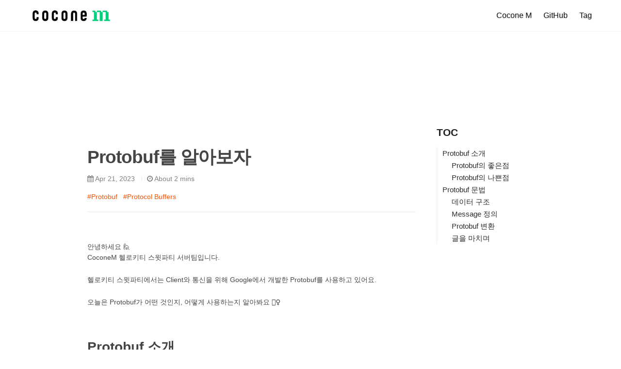

--- FILE ---
content_type: text/html; charset=utf-8
request_url: http://techup.cocone.co.kr/2023/04/21/cocone_blog.html
body_size: 7733
content:
<!DOCTYPE html>
<html lang="en"><head>
  <meta charset="utf-8">
  <meta http-equiv="X-UA-Compatible" content="IE=edge">
  <meta name="viewport" content="width=device-width, initial-scale=1"><!-- Begin Jekyll SEO tag v2.8.0 -->
<title>Protobuf를 알아보자 | Cocone M Tech</title>
<meta name="generator" content="Jekyll v3.9.3" />
<meta property="og:title" content="Protobuf를 알아보자" />
<meta name="author" content="GitHub User" />
<meta property="og:locale" content="en_US" />
<meta name="description" content="Protobuf를 간단히 알아보자" />
<meta property="og:description" content="Protobuf를 간단히 알아보자" />
<link rel="canonical" href="https://cocone.github.io/2023/04/21/cocone_blog.html" />
<meta property="og:url" content="https://cocone.github.io/2023/04/21/cocone_blog.html" />
<meta property="og:site_name" content="Cocone M Tech" />
<meta property="og:type" content="article" />
<meta property="article:published_time" content="2023-04-21T00:00:00+00:00" />
<meta name="twitter:card" content="summary" />
<meta property="twitter:title" content="Protobuf를 알아보자" />
<script type="application/ld+json">
{"@context":"https://schema.org","@type":"BlogPosting","author":{"@type":"Person","name":"GitHub User"},"dateModified":"2023-04-21T00:00:00+00:00","datePublished":"2023-04-21T00:00:00+00:00","description":"Protobuf를 간단히 알아보자","headline":"Protobuf를 알아보자","mainEntityOfPage":{"@type":"WebPage","@id":"https://cocone.github.io/2023/04/21/cocone_blog.html"},"url":"https://cocone.github.io/2023/04/21/cocone_blog.html"}</script>
<!-- End Jekyll SEO tag -->
<link rel="shortcut icon" type="image/x-icon" href="/assets/images/banners/favicon.ico?">
  <!-- <link rel="shortcut icon" href="/assets/images/banners/favicon.png"> -->
  <!-- <link href="/favicon.ico" rel="shortcut icon"/> -->
  <!-- <link rel="icon" type="image/png" href="/assets/banners/favicon.png"> -->
  <link rel="stylesheet" href="https://cdnjs.cloudflare.com/ajax/libs/font-awesome/4.7.0/css/font-awesome.min.css">
  <link rel="stylesheet" href="https://cdn.jsdelivr.net/npm/typeface-noto-sans@0.0.72/index.min.css">
  <link rel="stylesheet" href="/assets/css/main.css">
  <script src="/assets/js/main.js"></script><link type="application/atom+xml" rel="alternate" href="https://cocone.github.io/feed.xml" title="Cocone M Tech" /><link rel="stylesheet"
      href="//cdnjs.cloudflare.com/ajax/libs/highlight.js/10.1.1/styles/default.min.css">
<script src="//cdnjs.cloudflare.com/ajax/libs/highlight.js/10.1.1/highlight.min.js"></script>
<!-- and it's easy to individually load additional languages -->
<script charset="UTF-8"
        src="https://cdnjs.cloudflare.com/ajax/libs/highlight.js/10.1.1/languages/go.min.js"></script>



















<script>
// Init highlight js
document.addEventListener('DOMContentLoaded', function(event) {
  var els = document.querySelectorAll('pre code')

  function addLangData(block) {
    var outer = block.parentElement.parentElement.parentElement;
    var lang = block.getAttribute('data-lang');
    for (var i = 0; i < outer.classList.length; i++) {
      var cls = outer.classList[i];
      if (cls.startsWith('language-')) {
        lang = cls;
        break;
      }
    }
    if (!lang) {
      cls = block.getAttribute('class');
      lang = cls ? cls.replace('hljs ', '') : '';
    }
    if (lang.startsWith('language-')) {
      lang = lang.substr(9);
    }
    block.setAttribute('class', 'hljs ' + lang);
    block.parentNode.setAttribute('data-lang', lang);
  }

  function addBadge(block) {
    var enabled = ('true' || 'true').toLowerCase();
    if (enabled == 'true') {
      var pre = block.parentElement;
      pre.classList.add('badge');
    }
  }

  function handle(block) {
    addLangData(block);
    addBadge(block)
    hljs.highlightBlock(block);
  }

  for (var i = 0; i < els.length; i++) {
    var el = els[i];
    handle(el);
  }
});
</script>

<style>
  /* code language badge */
  pre.badge::before {
    content: attr(data-lang);
    color: #fff;
    background-color: #ff4e00;
    padding: 0 .5em;
    border-radius: 0 2px;
    text-transform: uppercase;
    text-align: center;
    min-width: 32px;
    display: inline-block;
    position: absolute;
    right: 0;
  }

  /* fix wrong badge display for firefox browser */
  code > table pre::before {
    display: none;
  }
</style>
</head>
<body>



























































































































<header class="site-header" role="banner">
  <div class="wrapper">
    <div class="site-header-inner"><span class="site-brand"><a class="site-brand-inner" rel="author" href="/">
  <img class="site-favicon" title="Cocone M Tech" src="/assets/images/banners/hp-logo.png" onerror="this.style.display='none'">
</a>
</span><nav class="site-nav">
        <input type="checkbox" id="nav-trigger" class="nav-trigger" />
        <label for="nav-trigger">
          <span class="menu-icon">
            <svg viewBox="0 0 18 15" width="18px" height="15px">
              <path
                d="M18,1.484c0,0.82-0.665,1.484-1.484,1.484H1.484C0.665,2.969,0,2.304,0,1.484l0,0C0,0.665,0.665,0,1.484,0 h15.032C17.335,0,18,0.665,18,1.484L18,1.484z M18,7.516C18,8.335,17.335,9,16.516,9H1.484C0.665,9,0,8.335,0,7.516l0,0 c0-0.82,0.665-1.484,1.484-1.484h15.032C17.335,6.031,18,6.696,18,7.516L18,7.516z M18,13.516C18,14.335,17.335,15,16.516,15H1.484 C0.665,15,0,14.335,0,13.516l0,0c0-0.82,0.665-1.483,1.484-1.483h15.032C17.335,12.031,18,12.695,18,13.516L18,13.516z"
              />
            </svg>
          </span>
        </label>
        <div class="trigger"><a class="page-link" href="/cocone.html"
            >Cocone M</a
          ><a class="page-link" href="/github.html"
            >GitHub</a
          ><a class="page-link" href="/tags.html"
            >Tag</a
          >




</div>
      </nav></div>
  </div>
</header>

<script>
  function initHeader() {
    var lastScrollY = getScrollPos().y;
    var documentElement = document.documentElement;

    function storeScrollData() {
      var y = getScrollPos().y;var scrollStatus = "";

      if (y <= 0) {
        scrollStatus = "top";
      } else if ((window.innerHeight + y) >= document.body.offsetHeight) {
        scrollStatus = "bottom";
      } else {
        var isScrollDown = (y - lastScrollY > 0) ? true : false;
        scrollStatus = isScrollDown ? "down" : "up";
      }

      lastScrollY = y;
      documentElement.setAttribute("data-scroll-status", scrollStatus);
    }

    window.addEventListener('scroll', function(e) {
      storeScrollData();
    });

    storeScrollData();
  }
  document.addEventListener('DOMContentLoaded', initHeader);
</script>
















































































































































<script>
  function hashLocate(hashValue) {
    hashValue = hashValue.replace(/^.*#h-/, '');
    hashValue = decodeURIComponent(hashValue);
    var element = document.getElementById(hashValue);

    if (!element) {
      return;
    }

    var header = document.querySelector('header.site-header');
    var headerRect = header.getBoundingClientRect();
    var headerTop = Math.floor(headerRect.top);
    var headerHeight = Math.floor(headerRect.height);
    var scrollPos = getScrollPos();
    var offsetY = element.offsetTop - (headerTop + headerHeight + 20);

    if (offsetY == scrollPos.y) {
      return;
    }

    if (headerTop == 0  && offsetY > scrollPos.y) {
      offsetY += headerHeight + 2;
    } else if (headerTop < 0  && offsetY < scrollPos.y) {
      offsetY -= headerHeight - 2;
    }

    smoothScrollTo(offsetY);
  }

  // The first event occurred
  window.addEventListener('load', function(event) {
    if (window.location.hash) {
      hashLocate(window.location.hash);
    }
  });

  // The first event occurred
  window.addEventListener('click', function(event) {
    if (event.target.tagName.toLowerCase() == 'a') {
      hashLocate(event.target.getAttribute('href'));
    }
  });
</script>
<!--<div class="theme-toggle">-->
<!--  <input type="checkbox" id="theme-switch">-->
<!--  <label for="theme-switch">-->
<!--    <div class="toggle"></div>-->
<!--    <div class="names">-->
<!--    </div>-->
<!--  </label>-->
<!--</div>-->

<!--




-->

<!--<script>-->
<!--  (function() {-->
<!--    var sw = document.getElementById('theme-switch');-->
<!--    var html = document.getElementsByTagName('html')[0];-->
<!--        ? localStorage-->
<!--        : sessionStorage;-->
<!--    var themeData = loadThemeData();-->

<!--    function saveThemeData(data) {-->
<!--      storage.setItem('theme', JSON.stringify(data));-->
<!--    }-->

<!--    function loadThemeData() {-->
<!--      var data = storage.getItem('theme');-->
<!--      try {-->
<!--        data = JSON.parse(data ? data : '');-->
<!--      } catch(e) {-->
<!--        data = { nightShift: undefined, autoToggleAt: 0 };-->
<!--        saveThemeData(data);-->
<!--      }-->
<!--      return data;-->
<!--    }-->

<!--    function handleThemeToggle(nightShift) {-->
<!--      themeData.nightShift = nightShift;-->
<!--      saveThemeData(themeData);-->
<!--      html.dataset.theme = nightShift ? 'dark' : 'light';-->
<!--      setTimeout(function() {-->
<!--        sw.checked = nightShift ? true : false;-->
<!--      }, 50);-->
<!--    }-->

<!--    function autoThemeToggle() {-->
<!--      // Next time point of theme toggle-->
<!--      var now = new Date();-->
<!--      var toggleAt = new Date();-->
<!--      var hours = now.getHours();-->
<!--      var nightShift = hours >= 19 || hours <=7;-->

<!--      if (nightShift) {-->
<!--        if (hours > 7) {-->
<!--          toggleAt.setDate(toggleAt.getDate() + 1);-->
<!--        }-->
<!--        toggleAt.setHours(7);-->
<!--      } else {-->
<!--        toggleAt.setHours(19);-->
<!--      }-->

<!--      toggleAt.setMinutes(0);-->
<!--      toggleAt.setSeconds(0);-->
<!--      toggleAt.setMilliseconds(0)-->

<!--      var delay = toggleAt.getTime() - now.getTime();-->

<!--      // auto toggle theme mode-->
<!--      setTimeout(function() {-->
<!--        handleThemeToggle(!nightShift);-->
<!--      }, delay);-->

<!--      return {-->
<!--        nightShift: nightShift,-->
<!--        toggleAt: toggleAt.getTime()-->
<!--      };-->
<!--    }-->

<!--    // Listen the theme toggle event-->
<!--    sw.addEventListener('change', function(event) {-->
<!--      handleThemeToggle(event.target.checked);-->
<!--    });-->

<!--    if (nightModeOption == 'auto') {-->
<!--      var data = autoThemeToggle();-->

<!--      // Toggle theme by local setting-->
<!--      if (data.toggleAt > themeData.autoToggleAt) {-->
<!--        themeData.autoToggleAt = data.toggleAt;-->
<!--        handleThemeToggle(data.nightShift);-->
<!--      } else {-->
<!--        handleThemeToggle(themeData.nightShift);-->
<!--      }-->
<!--    } else if (nightModeOption == 'manual') {-->
<!--      handleThemeToggle(themeData.nightShift);-->
<!--    } else {-->
<!--      var nightShift = themeData.nightShift;-->
<!--      if (nightShift === undefined) {-->
<!--        nightShift = nightModeOption === 'on';-->
<!--      }-->
<!--      handleThemeToggle(nightShift);-->
<!--    }-->
<!--  })();-->
<!--</script>-->
<main class="page-content" aria-label="Content">
      <div class="wrapper">
        <div class="framework">
  <section class="main">

     <div class="post">
  <section>









<header class="post-header">
  <h1 class="post-title p-name" itemprop="name headline">
    Protobuf를 알아보자
  </h1>
  <h2 class="post-subtitle">
    
  </h2>

  <p class="post-meta">
    <time
      class="dt-published"
      datetime="2023-04-21T00:00:00+00:00"
      itemprop="datePublished"
    ><i class="fa fa-calendar"></i> Apr 21, 2023
    </time>

     
































    <span class="post-reading-time left-vsplit"
      ><i class="fa fa-clock-o"></i> About 2 mins</span
    >
  </p><div class="post-tags"><a class="post-tag" href="/tags.html#Protobuf"
      >#Protobuf</a
    ><a class="post-tag" href="/tags.html#Protocol Buffers"
      >#Protocol Buffers</a
    ></div></header>
<article class="post h-entry" itemscope itemtype="http://schema.org/BlogPosting">

    <div class="post-content e-content" itemprop="articleBody">

      <p>안녕하세요 🙋 <br />
CoconeM 헬로키티 스윗파티 서버팀입니다.</p>

<p>헬로키티 스윗파티에서는 Client와 통신을 위해 Google에서 개발한 Protobuf를 사용하고 있어요.</p>

<p>오늘은 Protobuf가 어떤 것인지, 어떻게 사용하는지 알아봐요 🧏‍♀️</p>

<h2 id="protobuf-소개">Protobuf 소개</h2>

<p>Protobuf는 Google에서 개발하고 오픈소스로 공개한 <code class="language-plaintext highlighter-rouge">데이터 직렬화 구조</code>에요.<br />
대표적인 데이터 직렬화 방식은 우리가 잘 알고 있는 <code class="language-plaintext highlighter-rouge">JSON과 XML</code>이 있어요.</p>

<p><code class="language-plaintext highlighter-rouge">직렬화</code>는 데이터 표현을 <code class="language-plaintext highlighter-rouge">Byte 단위</code>로 변환하는 작업을 의미해요.</p>

<h3 id="protobuf의-좋은점">Protobuf의 좋은점</h3>

<p>Protobuf는 이진 포맷이라서 JSON, XML보다 더 작은 데이터 용량을 차지하고, 속도도 빠르고 효율적이에요.<br />
구조화된 데이터는 직렬화, 역직렬화를 하는 데 효율적이며, 다양한 언어에서 Protobuf 라이브러리를 제공하므로, 다른 언어 간의 데이터 교환도 용이해요.</p>

<p>다른 언어 간 데이터 교환이 필요하다면 Protobuf + gRPC로 별도의 변환 없이 통신이 가능해요.</p>

<h3 id="protobuf의-나쁜점">Protobuf의 나쁜점</h3>

<p>JSON은 읽기 편한 상태로 되어 있어 가독성이 뛰어난 반면 Protobuf는 .proto 파일이 없으면 암호 해독 정도로 가독성이 떨어져요.</p>

<p><img width="600" alt="image" src="https://user-images.githubusercontent.com/60130985/233552393-39dea6a9-e8ab-47a7-a079-b9e7fb5ae871.png" /></p>

<p>새로운 문법도 익혀야 하고, JSON처럼 대중화되어 있지 않아요.</p>

<hr />

<h2 id="protobuf-문법">Protobuf 문법</h2>

<p>데이터 구조를 Message로 정의해야 해요. Message는 Field로 구성되어 있고, 이름과 값을 가져요.<br />
Field는 각각 고유한 번호를 부여받아야 해요.(ItemAmount의 1, 2번)</p>

<h3 id="데이터-구조">데이터 구조</h3>

<blockquote>
  <p>int32, int64, uint32, uint64 : 정수형 필드 타입. <br />
float, double : 부동소수점 필드 타입.<br />
bool : Boolean 필드 타입.<br />
string : 문자열 필드 타입.<br />
bytes : 바이트 배열 필드 타입.<br />
enum : 열거형 필드 타입.<br />
repeated : 배열 형태 필드 타입.<br />
message : 다른 메시지를 포함하는 필드 타입.</p>
</blockquote>

<h3 id="message-정의">Message 정의</h3>

<p>Cocone M에서는 Message는 CamelCase로, Field는 SnakeCase로 정의하고 있어요.</p>

<div class="language-plaintext highlighter-rouge"><div class="highlight"><pre class="highlight"><code>syntax = "proto3"; // ver3 사용 명시
package test.proto;
import "Enum.proto"; // 다른 proto file import

// ItemAmount 정의
message ItemAmount {
    string item_id = 1;
    int32 amt = 2;
}

// ItemAount 사용
message BuyItemInfo {
    ItemAmount item = 1;
    int32 prc = 2;
}

// repeated 사용하여 ItemAmount 배열 형태 구조 정의
message ItemInfo {
    ItemAmount main_item = 1;
    repeated ItemAmount items = 2;
}

// enum 정의
enum Status {
  UNKNOWN = 0;
  ACTIVE = 1;
  INACTIVE = 2;
}
</code></pre></div></div>

<h3 id="protobuf-변환">Protobuf 변환</h3>

<p>Client와 통신을 Protobuf로 하기 때문에 DataBase에서 데이터를 조회하여 Java Class를 Protobuf로 변환해서 반환해야 해요.</p>

<p>ItemAmount를 변환한다면 아래 코드와 같아요.<br />
실제 비즈니스 코드 상에서는 Converter를 구현하여 Java Class &lt;-&gt; Protobuf 변환을 하고 있어요.</p>

<div class="language-plaintext highlighter-rouge"><div class="highlight"><pre class="highlight"><code>// Java Class
public Class ItemAmount {
    private String itemId;
    private int amt;
}

// Java to Protobuf
ExampleProto.ItemAmount.Builder builder = ExampleProto.ItemAmount.newBuilder();

builder.setItemId("Example Item");
builder.setAmt(1);

ExampleProto.ItemAmount example = builder.build();
</code></pre></div></div>

<h3 id="글을-마치며">글을 마치며</h3>

<p>Protobuf에 대해 알아보는 데 도움이 되었으면 좋겠습니다.<br />
Protobuf와 gRPC를 사용해보시는 건 어떨까요?
감사합니다.</p>


    </div>

</article>
<div style="text-align: center">
      <a href="https://hits.seeyoufarm.com"
        ><img
          src="https://hits.seeyoufarm.com/api/count/incr/badge.svg?url=https://cocone.github.io/2023/04/21/cocone_blog.html&count_bg=%2332D26C&title_bg=%23242424&icon=github.svg&icon_color=%23FFFFFF&title=Today View / Total View&edge_flat=false"
      /></a>
    </div>

    <div class="post-nav"><a
        class="previous"
        href="/2023/03/30/color_change.html"
        title="Shader Graph를 활용한 이미지 색상 변경"
        >Shader Graph를 활용한 이미지 색상 변경...</a
      ><a
        class="next"
        href="/2023/04/28/ControlNet.html"
        title="ControlNet - 짐승을 길들이는 방법 1"
        >ControlNet - 짐승을 길들이는 방법 1...</a
      ></div><div class="post-related">
      <div>Related Articles</div>
      <ul>
        <li>
          <a
            class="post-link"
            href="/2023/04/28/ControlNet.html"
            title="ControlNet - 짐승을 길들이는 방법 1"
            >ControlNet - 짐승을 길들이는 방법 1</a
          >
        </li><li>
          <a
            class="post-link"
            href="/2023/01/25/FindColorType.html"
            title="ControlNet - 짐승을 길들이는 방법 1"
            >색상표에서 유사 색상을 찾아서 분류하는 간단한 방법</a
          >
        </li><li>
          <a
            class="post-link"
            href="/2023/05/15/gather-s3-data.html"
            title="ControlNet - 짐승을 길들이는 방법 1"
            >분리된 망 환경에서의 데이터 수집 &amp; 합산</a
          >
        </li><li>
          <a
            class="post-link"
            href="/2022/08/29/narim.html"
            title="ControlNet - 짐승을 길들이는 방법 1"
            >“일관성있고 깔끔한 리액트 코드 작성하기”</a
          >
        </li></ul>
    </div><div class="post-comments"></div></section>
</div>


  </section>
  <section class="sidebar" style="margin-left: 15px;">
    <!-- Get sidebar items --><style type="text/css" media="screen">
.post-menu ul {
  list-style: none;
  padding: 0;
  margin: 0;
}
</style>

<div class="post-menu">
  <div class="post-menu-title">TOC</div>
  <div class="post-menu-content"></div>
</div>

<script>
  function generateContent() {
    var menu = document.querySelector(".post-menu");
    var menuContent =  menu.querySelector(".post-menu-content");
    var headings = document.querySelector(".post-content").querySelectorAll("h2, h3, h4, h5, h6");

    // Hide menu when no headings
    if (headings.length === 0) {
      return menu.style.display = "none";
    }

    // Generate post menu
    var menuHTML = '';
    for (var i = 0; i < headings.length; i++) {
      var h = headings[i];
      menuHTML += (
        '<li class="h-' + h.tagName.toLowerCase() + '">'
        + '<a href="#h-' + h.getAttribute('id') + '">' + h.textContent + '</a></li>');
    }

    menuContent.innerHTML = '<ul>' + menuHTML + '</ul>';

    // The header element
    var header = document.querySelector('header.site-header');

    function doMenuCollapse(index, over_items) {
      var items = menuContent.firstChild.children;

      if (over_items == undefined) {
        over_items = 20;
      }

      if (items.length < over_items) {
        return;
      }

      var activeItem = items[index];
      var beginItem = activeItem
      var endItem = activeItem
      var beginIndex = index;
      var endIndex = index + 1;
      while (beginIndex >= 0
        && !items[beginIndex].classList.contains('h-h2')) {
        beginIndex -= 1;
      }
      while (endIndex < items.length
        && !items[endIndex].classList.contains('h-h2')) {
        endIndex += 1;
      }
      for (var i = 0; i < beginIndex; i++) {
        item = items[i]
        if (!item.classList.contains('h-h2')) {
          item.style.display = 'none';
        }
      }
      for (var i = beginIndex + 1; i < endIndex; i++) {
        item = items[i]
        // if (!item.classList.contains('h-h2')) {
          item.style.display = '';
        // }
      }
      for (var i = endIndex; i < items.length; i++) {
        item = items[i]
        if (!item.classList.contains('h-h2')) {
          item.style.display = 'none';
        }
      }
    }

    // Init menu collapsed
    doMenuCollapse(-1);

    // Active the menu item
    window.addEventListener('scroll', function (event) {
      var lastActive = menuContent.querySelector('.active');
      var changed = true;
      var activeIndex = -1;
      for (var i = headings.length - 1; i >= 0; i--) {
        var h = headings[i];
        var headingRect = h.getBoundingClientRect();
        var headerRect = header.getBoundingClientRect();
        var headerTop = Math.floor(headerRect.top);
        var headerHeight = Math.floor(headerRect.height);
        var headerHeight = headerTop + headerHeight + 20;
        if (headingRect.top <= headerHeight) {
          var id = 'h-' + h.getAttribute('id');
          var a = menuContent.querySelector('a[href="#' + id  + '"]');
          var curActive = a.parentNode;
          if (curActive) {
            curActive.classList.add('active');
            activeIndex = i;
          }
          if (lastActive == curActive) {
            changed = false;
          }
          break;
        }
      }
      if (changed) {
        if (lastActive) {
          lastActive.classList.remove('active');
        }
        doMenuCollapse(activeIndex);
      }
      event.preventDefault();
    });
  }
  generateContent();
</script>
</section>
</div>

      </div>
    </main><footer class="site-footer h-card">
  <data class="u-url" href="/"></data>
  
    <div class="site-footer-wrapper">
      <div class="footer-logo">
        <img src="/assets/images/banners/footer_cocone_typo_white.png">
      </div>
    <div class="site-footer-inner"><!-- <div class="site-footer-info"> -->
          <div class="site-footer-mail">
            <div><strong>MAIL</strong> contact@cocone-m.com</div>
            <div><strong>LOCATION</strong> 서울특별시 강남구 학동로9길 19</div>
            <div> 대표이사 : 이종일 ㅣ 사업자등록번호 : 737-81-02526</div>
          </div>
          <div class="site-footer-copyright">
            <div>© 2021 Cocone M Corporation. All Rights Reserved</div>             
          </div>
        <!-- </div> -->
    </div>
  </div>
</footer>

<!--COCONE-->
<!--MAIL contact@cocone.co.jp-->
<!--LOCATION 서울특별시 강남구 학동로9길 19-->

<!--© 2021 Cocone M Corporation. All Rights Reserved-->
<!--대표이사 : 김성훈 ㅣ 사업자등록번호 : 657-84-00015-->
</body>
</html>


--- FILE ---
content_type: text/css; charset=utf-8
request_url: https://cdn.jsdelivr.net/npm/typeface-noto-sans@0.0.72/index.min.css
body_size: 86
content:
/**
 * Minified by jsDelivr using clean-css v5.3.3.
 * Original file: /npm/typeface-noto-sans@0.0.72/index.css
 *
 * Do NOT use SRI with dynamically generated files! More information: https://www.jsdelivr.com/using-sri-with-dynamic-files
 */
@font-face{font-family:'Noto Sans';font-style:normal;font-display:swap;font-weight:400;src:local('Noto Sans Regular '),local('Noto Sans-Regular'),url('files/noto-sans-latin-400.woff2') format('woff2'),url('files/noto-sans-latin-400.woff') format('woff')}@font-face{font-family:'Noto Sans';font-style:italic;font-display:swap;font-weight:400;src:local('Noto Sans Regular italic'),local('Noto Sans-Regularitalic'),url('files/noto-sans-latin-400italic.woff2') format('woff2'),url('files/noto-sans-latin-400italic.woff') format('woff')}@font-face{font-family:'Noto Sans';font-style:normal;font-display:swap;font-weight:700;src:local('Noto Sans Bold '),local('Noto Sans-Bold'),url('files/noto-sans-latin-700.woff2') format('woff2'),url('files/noto-sans-latin-700.woff') format('woff')}@font-face{font-family:'Noto Sans';font-style:italic;font-display:swap;font-weight:700;src:local('Noto Sans Bold italic'),local('Noto Sans-Bolditalic'),url('files/noto-sans-latin-700italic.woff2') format('woff2'),url('files/noto-sans-latin-700italic.woff') format('woff')}
/*# sourceMappingURL=/sm/f1806eb30caf3a1f2148736cf90ce0f26b5bd8d2c722e11a9d33257eff43acd6.map */

--- FILE ---
content_type: text/css; charset=utf-8
request_url: http://techup.cocone.co.kr/assets/css/main.css
body_size: 4216
content:
body,h1,h2,h3,h4,h5,h6,p,blockquote,pre,hr,dl,dd,ol,ul,figure{margin:0;padding:0}body{font-family:Helvetica,Arial,Oswald,sans-serif;font-weight:400;font-size:14px;font-display:swap;line-height:1.6;color:#454545;background-color:#fff;-webkit-text-size-adjust:100%;-webkit-font-feature-settings:"kern" 1;-moz-font-feature-settings:"kern" 1;-o-font-feature-settings:"kern" 1;font-feature-settings:"kern" 1;font-kerning:normal;display:flex;min-height:100vh;flex-direction:column}h1,h2,h3,h4,h5,h6,p,blockquote,pre,ul,ol,dl,figure{margin-bottom:15px}main{display:block}img{max-width:100%;vertical-align:middle}figure>img{display:block}figcaption{font-size:12.25px}ul,ol{margin-left:30px}li>ul,li>ol{margin-bottom:0}h1,h2,h3,h4,h5,h6{font-weight:600}a{color:#ff5100;text-decoration:none}a:hover{text-decoration:underline}.social-media-list a:hover{text-decoration:none}.social-media-list a:hover .username{text-decoration:underline}blockquote{color:#828282;border-left:4px solid #e8e8e8;padding-left:15px;font-size:15.75px;letter-spacing:-1px;font-style:italic}blockquote>:last-child{margin-bottom:0}pre,code{font-size:13.125px;color:#454545}*:not(pre)>code{padding:3px 6px;border-radius:3px;background-color:#eee;margin:0 5px}pre{overflow-x:auto;position:relative;background-color:#f0f0f0}pre>code{display:inline-block;padding:20px !important;background-color:transparent;border:0}pre table,pre pre{margin-bottom:0}pre table .gutter,pre table .code,pre pre .gutter,pre pre .code{padding:6px;border:none}.wrapper{max-width:920px;margin:auto;padding-right:30px;padding-left:30px}.wrapper:after{content:"";display:table;clear:both}table{display:block;margin-bottom:30px;width:100%;text-align:left;color:#525252;border-collapse:collapse;overflow:auto}table tr:nth-child(even){background-color:#f7f7f7}table th,table td{padding:10px 15px}table th{background-color:#f0f0f0;border:1px solid #dedede;border-bottom-color:#c9c9c9}table td{border:1px solid #e8e8e8}.framework{display:flex}.page-content,.framework .main{flex:1;min-width:0}html[data-header-transparent] header.site-header{position:fixed}html[data-scroll-status="top"] header.site-header-transparent{height:0;margin-top:12px;background-color:transparent;transition:0.1s height, background-color, box-shadow}html[data-scroll-status="top"] header.site-header-transparent.site-header .site-brand-inner,html[data-scroll-status="top"] header.site-header-transparent.site-header .page-link{color:#fff;transition:0.1s color}@media screen and (max-width: 800px){html[data-scroll-status="top"] header.site-header-transparent.site-header .page-link{color:#000}html[data-scroll-status="top"] header.site-header-transparent.site-header .menu-icon>svg{fill:#fdfdfd}}html[data-scroll-status="down"] header.site-header{top:-63.84px}html[data-scroll-status="down"] .framework .sidebar{top:20px}.site-header{background-color:#fff;height:63.84px;width:100%;transition:height 0.2s, text-shadow 0.2s, top 0.2s;box-shadow:0 1px 0 0 rgba(0,0,0,0.06);position:sticky;position:-moz-sticky;position:-ms-sticky;position:-o-sticky;position:-webkit-sticky;align-self:flex-start;transform:scale(0.9999);top:0;z-index:1000}.site-header>.wrapper{margin:0 60px;padding:0;max-width:100%;transition:0.2s margin}@media screen and (max-width: 1024px){.site-header>.wrapper{margin:0 20px;max-width:unset}}.site-header a{text-decoration:none}.site-header .site-header-inner{position:relative}.site-brand{line-height:63.84px;margin-right:50px}.site-brand .site-brand-inner{font-size:15.75px;font-weight:400;letter-spacing:-1px;transition:0.1s filter color}.site-brand .site-brand-inner,.site-brand .site-brand-inner:visited{color:#000}.site-brand .site-brand-inner .site-favicon{width:174px;height:37px}.site-nav{font-size:15.75px;line-height:63.84px;position:absolute;right:0;top:0}.site-nav .nav-trigger{display:none}.site-nav .menu-icon{display:none}.site-nav .page-link{line-height:1.6;color:#000;transition:0.1s ease-in-out}.site-nav .page-link:not(:last-child){margin-right:24px}.site-nav .page-link:not(:last-child):hover{text-decoration:underline}@media screen and (max-width: 800px){.site-nav{position:absolute;top:0;text-align:left}.site-nav label[for="nav-trigger"]{display:block;z-index:2;cursor:pointer}.site-nav .menu-icon{display:block;float:right;text-align:center}.site-nav .menu-icon>svg{fill:rgba(0,0,0,0.8);transition:0.1s fill}.site-nav input ~ .trigger{clear:both;display:none;border-radius:3px;box-shadow:1px 1px 1px 1px rgba(0,0,0,0.06)}.site-nav input:checked ~ .trigger{display:block;background:#fff}.site-nav .page-link{display:block;padding:5px 10px;color:rgba(0,0,0,0.8);margin:0 25px}}.site-footer{font-size:14px;width:100%;height:auto;color:#ffff;background-color:#3E3E3E;transition:background-color 0.2s}.site-footer .site-footer-wrapper{width:100%;display:flex;justify-content:space-between}.site-footer .site-footer-wrapper .footer-logo img{width:166px;height:auto;margin:50px}.site-footer .site-footer-wrapper .site-footer-inner{transition:border-top 0.2s;margin:50px}.site-footer .site-footer-wrapper .site-footer-inner .site-footer-mail{margin-bottom:70px}.site-footer .site-footer-wrapper .site-footer-inner .site-footer-mail :first-child{margin-bottom:14px}.site-footer .site-footer-wrapper .site-footer-inner .site-footer-mail :nth-child(2){margin-bottom:14px}.site-footer .site-footer-wrapper .site-footer-inner .site-footer-copyright{font-size:14px;line-height:17px;color:#777777}.site-footer a{color:#ff5100}.site-footer a:hover{color:#ff7433}.copyleft{display:inline-block;transform:rotate(180deg)}.post .post-header{margin-bottom:30px}.post .post-title{font-size:36.75px;letter-spacing:-1px;line-height:1}@media screen and (max-width: 800px){.post .post-title{font-size:31.5px}}.post .post-tags{padding-right:150px}.post .post-tags .post-tag{display:inline-block;margin:0 12px 0 0}.page-content{-ms-flex:none;padding:60px 0;padding-top:72px}.page-heading{font-size:28px}.post-list-heading{font-size:24.5px}.pagination .post-list{list-style:none}.pagination .post-list>li{margin-bottom:45px;padding-bottom:30px}.pagination .post-list>li:not(:last-child){border-bottom:1px solid #e3e3e3}.pagination .post-list-container{display:flex;align-items:center}.pagination .post-title{margin-bottom:6px;transition:0.2s all}.pagination .post-title a{text-decoration:none}.pagination .post-title a:after{content:"NEW";position:absolute;margin-left:8px;margin-top:3px;padding:0px 3px;background-color:#ff5100;color:#fff;font-size:10px;font-weight:600;border-radius:2px}.pagination .post-title a:visited:after{background-color:#fff}.pagination .post-meta{font-size:14px;color:#828282;margin-bottom:15px}.pagination .post-link{font-size:23.1px;font-weight:600;color:#333}.pagination .post-excerpt{color:#777;word-break:break-word;overflow-wrap:break-word}.pagination .post-tags .post-tag{display:inline-block;text-decoration:none;border:1px solid;padding:2px 4px;border-radius:2px;transition:color 0.2s;margin-bottom:8px}.pagination .post-tags .post-tag:not(:last-child){margin-right:8px}.pagination .post-tags .post-tag:hover{color:#787878}.pagination .post-thumnail{width:40%}.pagination .post-thumnail img{width:200px;height:auto}.pagination .post-list-wrapper{width:60%}.pagination .paginator{text-align:center}.pagination .paginator>.previous:before{content:" ";border:solid #787878;border-width:0 2px 2px 0;display:inline-block;padding:4px;margin-right:8px;transform:rotate(135deg);-webkit-transform:rotate(135deg)}.pagination .paginator>.next:after{content:" ";border:solid #787878;border-width:0 2px 2px 0;display:inline-block;padding:4px;margin-left:8px;transform:rotate(-45deg);-webkit-transform:rotate(-45deg)}.pagination .paginator .previous span,.pagination .paginator .next span{color:#b3b3b3}.pagination .paginator .indicator{padding:0 15px}.post .post-header{margin:50px auto 60px;padding:0 0 20px;border-bottom:1px solid #ebebeb}.post .post-header .post-title{margin-bottom:6px}.post .post-header .post-subtitle{font-weight:lighter}.post .post-header .post-meta{color:#808080}.post .post-content{margin-bottom:30px;overflow-wrap:normal;word-wrap:normal;word-break:normal}.post .post-content h2{font-size:28px}@media screen and (max-width: 800px){.post .post-content h2{font-size:24.5px}}.post .post-content h3{font-size:22.75px}@media screen and (max-width: 800px){.post .post-content h3{font-size:19.25px}}.post .post-content h4{font-size:17.5px}@media screen and (max-width: 800px){.post .post-content h4{font-size:15.75px}}.post .post-content img,.post .post-content svg,.post .post-content iframe{margin-left:auto;margin-right:auto;display:block}.post .post-content h2,.post .post-content h3,.post .post-content h4,.post .post-content h5,.post .post-content h6{margin:60px 0 19px}.post .post-content p,.post .post-content hr{margin-bottom:24px}.post .post-content hr{height:1px;background-color:#ebebeb;border:none}.post .post-related>*:first-child{font-size:19.95px;color:#333;margin-bottom:14px}.post .post-related ul{margin-left:15px}.post .post-related ul .post-link{font-size:15.05px}.post .post-related ul a{color:#666}.post .post-related ul a:hover{color:#333}.post .post-related ul a:after{content:"NEW";position:absolute;margin-left:8px;margin-top:3px;padding:0px 3px;background-color:#ff5100;color:#fff;font-size:10px;font-weight:600;border-radius:2px}.post .post-related ul a:visited:after{background-color:#fff}.post-comments{padding-top:25px}.post-nav{display:flex;justify-content:space-between;margin:72px 0 59px;padding:31px 0 0}.post-nav a{font-size:15.75px;line-height:15px;color:#666;max-width:50%}.post-nav .previous:before{content:" ";border:solid #787878;border-width:0 2px 2px 0;display:inline-block;padding:4px;margin-right:8px;transform:rotate(135deg);-webkit-transform:rotate(135deg)}.post-nav .next:after{content:" ";border:solid #787878;border-width:0 2px 2px 0;display:inline-block;padding:4px;margin-left:8px;transform:rotate(-45deg);-webkit-transform:rotate(-45deg)}.page-banner{display:block;position:relative;height:370px;transition:height 0.2s}.page-banner .page-banner-img{position:absolute;top:100px;width:100%;height:100%;overflow:hidden;margin-bottom:50px}.page-banner .page-banner-img>*:first-child{height:100%;max-width:1000%;background-size:contain;background-position:center center;overflow:hidden;transition:0.1s all ease-in-out}.page-banner .wrapper{height:100%}.page-banner .page-banner-inner{position:relative;top:50%;transform:translateY(-50%);color:white-color;padding:10px 5px;text-shadow:1px 1px 2px #33333355}.page-banner .page-banner-inner>*:first-child{margin:0}.page-banner .page-banner-inner>*:first-child>:nth-child(1){font-size:54.6px;letter-spacing:-1px;margin-bottom:0.1em;font-weight:normal;transition:0.2s all}@media screen and (max-width: 600px){.page-banner .page-banner-inner>*:first-child>:nth-child(1){font-size:27.65px}}.page-banner .page-banner-inner>*:first-child>:nth-child(2){font-weight:lighter;margin-bottom:0.8em;transition:0.2s all}@media screen and (max-width: 600px){.page-banner .page-banner-inner>*:first-child>:nth-child(2){font-size:16.45px}}.page-banner .page-banner-inner>*:first-child>:last-child{margin-bottom:0}.page-banner .page-banner-inner .post-subtitle{font-size:21.35px;color:#ffffffcc;padding-right:280px}@media screen and (max-width: 600px){.page-banner .page-banner-inner .post-subtitle{padding-right:0}}.page-banner .page-banner-inner .post-meta{color:#ffffffcc}.page-banner .page-banner-inner .left-vsplit:before{background:#e3e3e388}.page-banner .page-banner-inner .post-tags{color:#999;padding-right:280px}@media screen and (max-width: 600px){.page-banner .page-banner-inner .post-tags{padding-right:0}}.page-banner .page-banner-inner .post-tags .post-tag{font-size:15.75px;display:inline-block;text-decoration:none;margin:9px 12px 0 0;color:#fff}.page-banner .page-banner-inner .post-tags .post-tag:hover{text-decoration:underline}@media screen and (max-width: 600px){.page-banner{height:246.6666666667px}}.framework{margin-top:120px}.framework .sidebar{padding-left:8px;transition:top 0.2s, display 0.2s;position:sticky;position:-moz-sticky;position:-ms-sticky;position:-o-sticky;position:-webkit-sticky;align-self:flex-start;transform:scale(0.9999);top:83.84px}@media screen and (max-width: 800px){.framework .sidebar{display:none}}.page-segments .page-segments-list{margin-left:0;list-style:none}.page-segments .segment-name{font-weight:600;margin-bottom:8px;position:relative;font-size:22.4px}.page-segments .segment-name:not(:first-child){margin-top:28px}.page-segments .segment-name:hover:before{content:"#";left:-1em;position:absolute}.page-segments .post-meta{font-size:12.25px;color:#828282}.page-segments li a{color:#303030}.page-segments li a.post-link{margin-left:5px}.page-segments li a:hover{color:#000}.page-segments li a:after{content:"NEW";position:absolute;margin-left:8px;margin-top:3px;padding:0px 3px;background-color:#ff5100;color:#fff;font-size:10px;font-weight:600;border-radius:2px}.page-segments li a:visited:after{background-color:#fff}.left-vsplit:before{content:"";display:inline-block;width:1px;height:10px;margin:0 10px;background-color:#e3e3e3e3;vertical-align:baseline}@media screen and (max-width: 800px){html[data-theme="dark"][data-scroll-status='top'] header.site-header-transparent.site-header .page-link{color:#f8f8f8}}html[data-theme="dark"][data-scroll-status='top'] footer.site-footer .site-footer-inner{border-top:solid 1px #2f2f2f !important;transition:0s}html[data-theme="dark"] body{color:#bbb;background-color:#0e0e0e}html[data-theme="dark"] *:not(pre)>code{color:#bbb;background-color:#454545}html[data-theme="dark"] blockquote{border-left:4px solid #484848}html[data-theme="dark"] table{color:#9d9d9d}html[data-theme="dark"] table th{background-color:#050505}html[data-theme="dark"] table tr:nth-child(even){background-color:#080808}html[data-theme="dark"] .site-header{background-color:#090909}html[data-theme="dark"] .site-header .site-brand .site-brand-inner,html[data-theme="dark"] .site-header .site-brand .site-brand-inner:visited{color:#f8f8f8}html[data-theme="dark"] .site-header .site-nav .page-link{color:#f8f8f8}html[data-theme="dark"] .site-header .ct-language-dropdown{color:#f8f8f8;background-color:#0e0e0e;box-shadow:0 0 3px 1px #0000005b}html[data-theme="dark"] .site-header .ct-language-selected,html[data-theme="dark"] .site-header .ct-language-dropdown li:hover{background-color:#222 !important}@media screen and (max-width: 800px){html[data-theme="dark"] .site-header .menu-icon>svg{fill:rgba(187,187,187,0.8)}html[data-theme="dark"] .site-header .site-nav input:checked ~ .trigger{background-color:#090909}}html[data-theme="dark"] .site-footer{color:#fff;background-color:#000}html[data-theme="dark"] .left-vsplit:before{background-color:#9a9a9a}html[data-theme="dark"] .page-banner .page-banner-img>*:first-child{opacity:0.718}html[data-theme="dark"] .pagination .post-link{color:#bbb}html[data-theme="dark"] .pagination .post-title a:visited:after{background-color:#0e0e0e}html[data-theme="dark"] .pagination .post-title a:after{color:#0e0e0e}html[data-theme="dark"] .pagination .post-list>li:not(:last-child){border-bottom:1px solid #545454}html[data-theme="dark"] .pagination .post-tags .post-tag:hover{color:#d7d7d7}html[data-theme="dark"] .page-segments li a{color:#ddd}html[data-theme="dark"] .page-segments li a:visited:after{background-color:#0e0e0e}html[data-theme="dark"] .page-segments li a:after{color:#0e0e0e}html[data-theme="dark"] .post .post-content img:not([raw]){background-color:#ffffff33}html[data-theme="dark"] .post-related>*:first-child{color:#d7d7d7}html[data-theme="dark"] .post-related a:visited:after{background-color:#0e0e0e}html[data-theme="dark"] .post-related a:after{color:#0e0e0e}html[data-theme="dark"] .post-related a:hover{color:#aaa}html[data-theme="dark"] .common-list li{border-bottom:solid 1px #40404088}html[data-theme="dark"] .common-list li a{color:#aaa}html[data-theme="dark"] .common-list li a:hover{background-color:#272727}html[data-theme="dark"] .common-list li span{background-color:#333}html[data-theme="dark"] .post-menu .post-menu-title{color:#ddd}html[data-theme="dark"] .post-menu .post-menu-content ul{border-left:1px solid #787878}html[data-theme="dark"] .post-menu .post-menu-content ul .active{background-color:#2d2d2d;border-left:2px solid #aaa}html[data-theme="dark"] .post-menu .post-menu-content ul a{color:#bbb}html[data-theme="dark"] .post-menu .post-menu-content ul a:hover{color:#fff !important}.theme-toggle{position:relative;width:107.1px;margin-top:10px;margin-right:60px;margin-left:auto;transition:0.3s cubic-bezier(0.4, 0.03, 0, 1)}.theme-toggle label,.theme-toggle .toggle{border-radius:100px}.theme-toggle label{display:block;background-color:rgba(120,120,120,0.15);cursor:pointer}.theme-toggle .toggle{position:absolute;width:50%;height:100%;background-color:#fff;box-shadow:0 2px 15px rgba(0,0,0,0.15);transition:transform 0.2s cubic-bezier(0.25, 0.46, 0.45, 0.94)}.theme-toggle .names{font-size:1em;font-weight:bolder;width:76%;margin-left:12%;position:relative;display:flex;justify-content:space-between;user-select:none}.theme-toggle .dark{opacity:.5}.theme-toggle p{color:#acacac;margin-bottom:0;line-height:24px}.theme-toggle [type="checkbox"]{display:none}.theme-toggle [type="checkbox"]:checked ~ label .toggle{transform:translateX(100%);background-color:#34323D}.theme-toggle [type="checkbox"]:checked ~ label .dark{opacity:1}.theme-toggle [type="checkbox"]:checked ~ label .light{opacity:.5}@media screen and (max-width: 1024px){.theme-toggle{margin-right:35px}}@media screen and (max-width: 600px){.theme-toggle{width:93.1px;margin-right:20px}.theme-toggle .names{font-size:.85em}}.post-menu{padding-left:20px;min-width:200px;max-width:230px}.post-menu .post-menu-title{font-size:21px;margin-bottom:14px;font-weight:600;color:#222}.post-menu .post-menu-content ul{border-left:1px solid #e9ecef}.post-menu .post-menu-content ul .h-h2{padding-inline-start:3.5px;font-size:15.4px;line-height:1.4}.post-menu .post-menu-content ul .h-h3{padding-inline-start:21.7px;font-size:15.4px;line-height:1.4}.post-menu .post-menu-content ul .h-h4{padding-inline-start:39.9px;font-size:15.4px;line-height:1.4}.post-menu .post-menu-content ul .h-h5{padding-inline-start:58.1px;font-size:15.4px;line-height:1.4}.post-menu .post-menu-content ul .h-h6{padding-inline-start:76.3px;font-size:15.4px;line-height:1.4}.post-menu .post-menu-content ul a{display:flex;padding:2px 8px;color:#2c2c2c}.post-menu .post-menu-content ul a *{pointer-events:none}.post-menu .post-menu-content ul a:hover{text-decoration:none;color:#787878 !important}.post-menu .post-menu-content ul .active{background-color:#ecebec;transition:background 0.5s;border-left:2px solid #202020;margin-left:-2px}.post-menu .post-menu-content ul .active:hover{background-color:#f1f0f1}.post-menu .post-menu-content ul .active a{color:#121416}.common-list{font-size:14px;min-width:200px}.common-list ul{list-style:none;margin:0}.common-list li{border-bottom:solid 1px #00000018}.common-list li:last-child{border-bottom:none}.common-list li a{display:flex;justify-content:space-between;padding:8px 12px;text-decoration:none;font-weight:normal;color:#454545;transition:background 0.2s}.common-list li a:hover{background-color:#eee}.common-list li span{font-size:11.2px;display:inline-block;border-radius:10px;align-self:center;background:#000000bd;padding:0px 8px;margin-left:20px;color:#fdfdfd}.gitment-container{color:#787878 !important}.gitment-editor-header{background-color:#fefefe}.gitment-comment-main,.gitment-editor-main{background-color:#fff;border-radius:3px !important}.gitment-heart-icon{fill:#ff0808}
